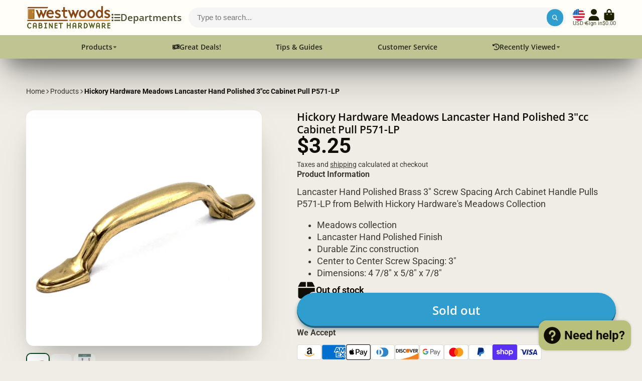

--- FILE ---
content_type: text/html; charset=utf-8
request_url: https://westwoodscabinethardware.com/products/hickory-hardware-meadows-lancaster-hand-polished-brass-cabinet-br-3cc-handle-pull-p571-lp?section_id=r_product-card-media
body_size: 727
content:
<div id="shopify-section-r_product-card-media" class="shopify-section"><template data-navigation-product-card><div class="#main-navigation-product-card">
    <a class="stretched-link" href="/products/hickory-hardware-meadows-lancaster-hand-polished-brass-cabinet-br-3cc-handle-pull-p571-lp"></a>
    <div class="#main-navigation-product-card-media">
        <div class="
        #media 
        @type:ar 
        @type-mobile:ar
        
        
        @border-radius:inner
        
        
    "
    style="
        --image-fit: cover;
        --ar-padding:100.0%;; 
        ;
        
    "
>
        <div class="#media-image-wrapper">
            
            <img
                class="#media-image @cover @animate-loading"
                alt="Hickory Hardware Meadows Lancaster Hand Polished 3&quot;cc Cabinet Pull P571-LP"
                width="1200"
                height="1200"
                loading="lazy"
                style="--image-position: ;"
                onload="lazyImageOnLoad(this)"
                    
                    src="//westwoodscabinethardware.com/cdn/shop/products/P571-LP.W02.e.jpg?v=1600795337"
                    srcset="//westwoodscabinethardware.com/cdn/shop/products/P571-LP.W02.e_165x.jpg?v=1600795337 165w,//westwoodscabinethardware.com/cdn/shop/products/P571-LP.W02.e_360x.jpg?v=1600795337 360w,//westwoodscabinethardware.com/cdn/shop/products/P571-LP.W02.e_533x.jpg?v=1600795337 533w,//westwoodscabinethardware.com/cdn/shop/products/P571-LP.W02.e_720x.jpg?v=1600795337 720w,//westwoodscabinethardware.com/cdn/shop/products/P571-LP.W02.e_940x.jpg?v=1600795337 940w,//westwoodscabinethardware.com/cdn/shop/products/P571-LP.W02.e_1066x.jpg?v=1600795337 1066w,//westwoodscabinethardware.com/cdn/shop/products/P571-LP.W02.e_1200x.jpg?v=1600795337 1200w,//westwoodscabinethardware.com/cdn/shop/products/P571-LP.W02.e.jpg?v=1600795337 1200w"
                    
                        sizes="(min-width: 992px) calc(min(100vw, 1260px)/8 - 3rem),(max-width: 991px) calc((90vw - 1rem)/2),  100vw"
                    
                
                
            >
            
<div class="#media-image-loading"></div></div>
    
    
    

</div>
    </div>
        <h5 class="#main-navigation-product-card-title">Hickory Hardware Meadows Lancaster Hand Polished 3"cc Cabinet Pull P571-LP</h5><div class="#main-navigation-product-card-price">$3.25</div></div>
</template></div>

--- FILE ---
content_type: text/css
request_url: https://westwoodscabinethardware.com/cdn/shop/t/29/assets/product-card-min.css?v=172491842926536882101752758318
body_size: -81
content:
.\#product-card-min{display:flex;gap:1.5rem;padding:1.25rem;background-color:var(--color-g-fg);border-radius:var(--border-radius-base)}@media (max-width: 991px){.\#product-card-min{gap:.5rem}}.\#product-card-min-info{flex-grow:1;display:flex;flex-direction:column;justify-content:space-between;gap:1rem}.\#product-card-min-info-options{margin-top:.5rem;margin-bottom:0}.\#product-card-min-info-option{display:flex;gap:.5rem}.\#product-card-min-info-option-name{opacity:.64}.\#product-card-min-info-option-value{margin:0}.\#product-card-min-info-stock-alert{font-size:.9rem;background-color:var(--color-g-warning);font-weight:var(--font-body-weight-bold);color:var(--color-g-fg);border-radius:.3rem;width:fit-content;padding:.1rem .5rem;margin-top:.5rem;margin-bottom:0;display:none}.\#product-card-min-image{width:6rem;flex-shrink:0}.\#product-card-min-variant{margin-bottom:0;margin-top:.35rem;opacity:.8}.\#product-card-min-heading{display:flex;justify-content:space-between}.\#product-card-min-title{display:-webkit-box;-webkit-line-clamp:2;-webkit-box-orient:vertical;overflow:hidden;margin-bottom:0;font-size:1rem}.\#product-card-min-footer{display:flex;justify-content:space-between;align-items:center;flex-wrap:wrap}.\#product-card-min-price{font-weight:var(--font-body-weight-bold);font-size:1.15rem}
/*# sourceMappingURL=/cdn/shop/t/29/assets/product-card-min.css.map?v=172491842926536882101752758318 */


--- FILE ---
content_type: text/javascript
request_url: https://westwoodscabinethardware.com/cdn/shop/t/29/assets/cart-total.js?v=151815628177994081061752758266
body_size: -554
content:
(async()=>{const{Core}=await importModule("Core");customElements.define("cart-total",class extends Core{subscriptions={"cart:update":"_cartUpdateHandler"};async render(){await customElements.whenDefined("cart-provider"),this.publish("cart:add-feature",{feature:"cart-total"}),this.subscribe("cart:update",{global:!0})}_cartUpdateHandler({meta}){this.total=meta.total}set total(value){this.textContent=value}})})();
//# sourceMappingURL=/cdn/shop/t/29/assets/cart-total.js.map?v=151815628177994081061752758266


--- FILE ---
content_type: text/javascript
request_url: https://westwoodscabinethardware.com/cdn/shop/t/29/assets/posted-popup.js?v=89412606981459203471752758315
body_size: -463
content:
(async()=>{const{Core}=await importModule("Core"),ATTR_NEWSLETTER_MSG="newsletter-msg",ATTR_CONTACT_MSG="contact-msg";customElements.define("posted-popup",class extends Core{elements={template:"[data-template]"};async render(){await customElements.whenDefined("modal-popup"),this._initPopup()}_initPopup(){window.location.search.includes("?customer_posted=true","customer_posted%3Dtrue")&&this._trigerModal(this.newsletterMsg),window.location.search.includes("?contact_posted=true","contact_posted%3Dtrue")&&this._trigerModal(this.contactMsg)}_trigerModal(msg){this.publish("toast-notification:open",{title:msg,type:"success"})}get newsletterMsg(){return this.getAttribute(ATTR_NEWSLETTER_MSG)}get contactMsg(){return this.getAttribute(ATTR_CONTACT_MSG)}})})();
//# sourceMappingURL=/cdn/shop/t/29/assets/posted-popup.js.map?v=89412606981459203471752758315
